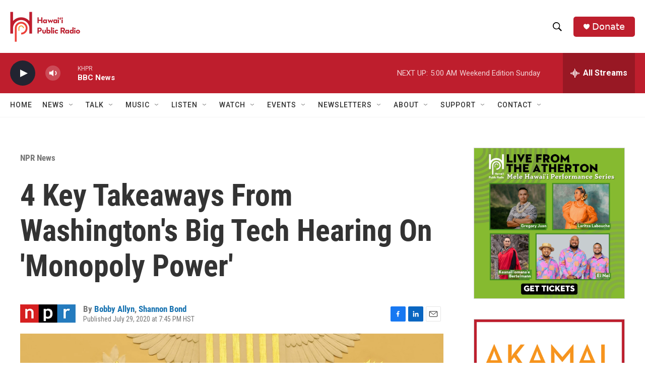

--- FILE ---
content_type: text/html; charset=utf-8
request_url: https://www.google.com/recaptcha/api2/aframe
body_size: 267
content:
<!DOCTYPE HTML><html><head><meta http-equiv="content-type" content="text/html; charset=UTF-8"></head><body><script nonce="obrX5x-LFg4KTATQL5peKQ">/** Anti-fraud and anti-abuse applications only. See google.com/recaptcha */ try{var clients={'sodar':'https://pagead2.googlesyndication.com/pagead/sodar?'};window.addEventListener("message",function(a){try{if(a.source===window.parent){var b=JSON.parse(a.data);var c=clients[b['id']];if(c){var d=document.createElement('img');d.src=c+b['params']+'&rc='+(localStorage.getItem("rc::a")?sessionStorage.getItem("rc::b"):"");window.document.body.appendChild(d);sessionStorage.setItem("rc::e",parseInt(sessionStorage.getItem("rc::e")||0)+1);localStorage.setItem("rc::h",'1768745246432');}}}catch(b){}});window.parent.postMessage("_grecaptcha_ready", "*");}catch(b){}</script></body></html>